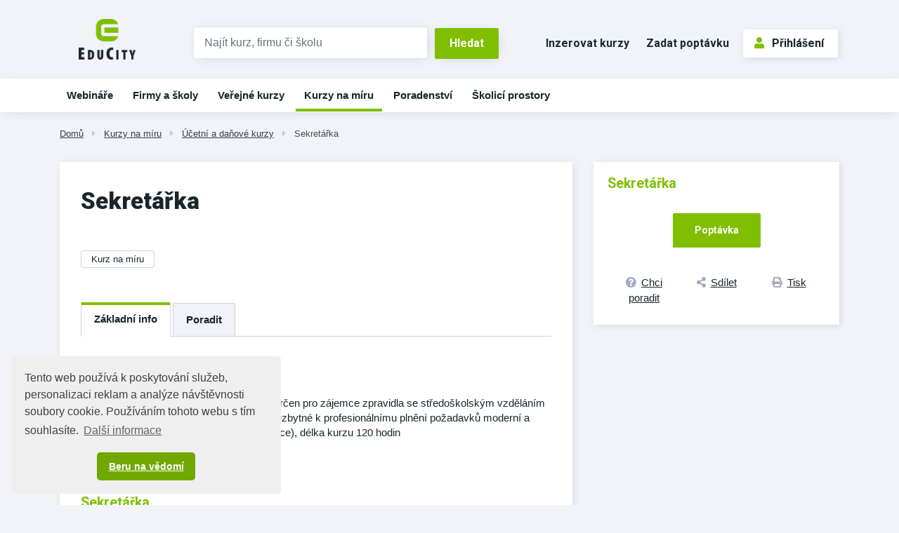

--- FILE ---
content_type: text/html;charset=UTF-8
request_url: https://www.educity.cz/kurzy-na-miru/ucetni-a-danove-kurzy-id-37/sekretarka-id-118967
body_size: 6732
content:
<!DOCTYPE html> <html lang="cs" prefix="og: http://ogp.me/ns#"> <head> <title>Sekret&#225;&#345;ka | EduCity</title> <meta name="viewport" content="width=device-width, initial-scale=1, shrink-to-fit=no"> <meta charset="utf-8"> <meta http-equiv="X-UA-Compatible" content="IE=edge"> <meta name="robots" content="index, follow"> <link rel="canonical" href="https://www.educity.cz/kurzy-na-miru/ucetni-a-danove-kurzy-id-37/sekretarka-id-118967"> <meta name="author" content="(c) 2026 IVITERA a.s."> <meta name="copyright" content="(c) 2026 IVITERA a.s."> <link rel="shortcut icon" href="/favicon.ico"> <link rel="apple-touch-icon" href="https://www.educity.cz/apple-touch-icon.png"> <meta name="theme-color" content="#70A800"> <meta name="description" content="Vyberte si z největší nabídky vzdělávacích a poradenských služeb v ČR. "> <meta property="og:image" content=""><meta property="og:type" content="website"><meta property="og:title" content="Sekret&#225;&#345;ka"><meta property="og:url" content="https://www.educity.cz/kurzy-na-miru/ucetni-a-danove-kurzy-id-37/sekretarka-id-118967"> <meta name="twitter:title" content="Sekret&#225;&#345;ka"><meta name="twitter:url" content="https://www.educity.cz/kurzy-na-miru/ucetni-a-danove-kurzy-id-37/sekretarka-id-118967"><meta name="twitter:image" content=""> <link rel="image_src" href=""> <link rel="dns-prefetch" href="//fonts.googleapis.com"> <link rel="preconnect" href="https://fonts.googleapis.com"> <link rel="dns-prefetch" href="//fonts.gstatic.com"> <link rel="preconnect" href="https://fonts.gstatic.com"> <link rel="dns-prefetch" href="//googleads.g.doubleclick.net"> <link rel="preconnect" href="https://googleads.g.doubleclick.net"> <link rel="dns-prefetch" href="//www.google-analytics.com"> <link rel="preconnect" href="https://www.google-analytics.com"> <link rel="dns-prefetch" href="//www.googleadservices.com"> <link rel="preconnect" href="https://www.googleadservices.com"> <link rel="dns-prefetch" href="//connect.facebook.net"> <link rel="preconnect" href="https://connect.facebook.net"> <meta name="google-site-verification" content="LKxju34hadxTFIuOclql0_8CrnIBSlEbZjjZk2cX8Jw"> <script async src="https://www.googletagmanager.com/gtag/js"></script> <script>window.dataLayer=window.dataLayer||[];function gtag(){dataLayer.push(arguments)}gtag("js",new Date());gtag("config","AW-1071458108");gtag("config","G-B5QFMQK2VW");</script> </head> <body class=""> <link rel="stylesheet" href="/static/css/libraries/fontawesome5/fontawesome5.min.css" media="all"> <link rel="stylesheet" href="/static/css/libraries/bootstrap4/bootstrap.min.css"> <link rel="stylesheet" href="/project-less.css?v=87198ec541&s=EcEduCourseDetail&s=EcEduCourseDetail" media="all"> <link rel="stylesheet" href="/portal/template/EcCompileLess?s=/static/less/layouts/education-domain-print.less" media="print"> <link href="/static/educity/css/bootstrap-datepicker.css" rel="stylesheet" media="all"> <link href="https://fonts.googleapis.com/css2?family=Roboto:wght@400;700;900&display=swap" rel="stylesheet"> <script src="/static/js/libraries/jquery/jquery.min.js"></script> <div id="fb-root"></div> <script async defer crossorigin="anonymous" src="https://connect.facebook.net/cs_CZ/sdk.js#xfbml=1&version=v5.0&appId=335225510168115&autoLogAppEvents=1"></script> <header class=""> <div id="header-main"> <div id="logo-line" class="d-none d-md-block"> <div class="container"> <div class="row"> <div class="col-md-3 col-lg-2"> <div id="logo"> <a href="https://www.educity.cz" title="EduCity"> <img src="/static/educity/images/educity/logo-educity.png" alt="EduCity" class="img-fluid"> </a> </div> </div> <div class="col-md-6 col-lg-5 logo-line-indent d-print-none"> <form action="https://www.educity.cz/kurzy" id="simple-header-fulltext"> <div class="row form-group no-gutters"> <div class="col-9"> <label for="f_header_fulltext" class="sr-only">Vyhledat</label> <input type="text" id="f_header_fulltext" name="fulltext" class="form-control form-control-fulltext-header" placeholder="Najít kurz, firmu či školu"> </div> <div class="col-3"><input type="submit" class="btn btn-primary" value="Hledat"></div> </div> </form> </div> <div class="col-md-3 col-lg-5 logo-line-indent text-right d-print-none"> <a href="https://www.educity.cz/inzerce" class="btn btn-header-link d-inline-block d-md-none d-xl-inline-block">Inzerovat kurzy</a> <a href="https://www.educity.cz/poptavka" class="btn btn-header-link d-inline-block d-md-none d-lg-inline-block">Zadat poptávku</a> <div id="usermenu" class="no-login hidden-print"> <a href="https://www.educity.cz/portal/template/EcUserAuthentication" class="btn btn-primary btn-outline"><span class="fas fa-user"></span>Přihlášení</a> </div> </div> </div> </div> </div> <div id="navigation" class="d-none d-md-block d-print-none"> <div id="main-navigation"> <div class="container"><ul class="menu"> <li class=" main d-block d-md-none d-lg-none d-xlg-none"> <a href="https://www.educity.cz/" title="&#218;vod" data-label-content="&#218;vod"> &#218;vod </a> </li> <li class=" " data-item-key="online-courses"> <a href="https://www.educity.cz/online-kurzy" title="Webin&#225;&#345;e a online kurzy" data-label-content="Webin&#225;&#345;e"> Webin&#225;&#345;e </a> </li> <li class=" "> <a href="https://www.educity.cz/firmy" title="Firmy a &#353;koly" data-label-content="Firmy a &#353;koly"> Firmy a &#353;koly </a> </li> <li class=" "> <a href="https://www.educity.cz/kurzy" title="Ve&#345;ejn&#233; kurzy" data-label-content="Ve&#345;ejn&#233; kurzy"> Ve&#345;ejn&#233; kurzy </a> </li> <li class="active "> <a href="https://www.educity.cz/kurzy-na-miru" title="Kurzy na m&#237;ru" data-label-content="Kurzy na m&#237;ru"> Kurzy na m&#237;ru </a> </li> <li class=" "> <a href="https://www.educity.cz/poradenstvi" title="Poradenstv&#237;" data-label-content="Poradenstv&#237;"> Poradenstv&#237; </a> </li> <li class=" "> <a href="https://www.educity.cz/skolici-prostory" title="&#352;kolic&#237; prostory" data-label-content="&#352;kolic&#237; prostory"> &#352;kolic&#237; prostory </a> </li> </ul> </div> </div> </div> </div> <div id="header-mobile"> <div class="container"> <div class="row"> <div class="col-8"> <div id="logo-mobile"> <a href="https://www.educity.cz" title="EduCity"> <img src="/static/educity/images/logo-educity-icon-white.png" alt="EduCity" class="img-fluid"> </a> </div> </div> <div class="col-4 text-right"> <a href="javascript:;" class="mobile-menu-btn mobile-menu-btn-open"><span class="fa fa-bars"></span><span class="sr-only">Menu</span></a> </div> </div> </div> <div id="menu-mobile"> <div class="container"> <div class="row"> <div class="col-2 px-0 menu-close"><a href="javascript:;" class="mobile-menu-close"><span class="fa fa-times"></span></a></div> <div class="col-10 menu-switch"> <div class="row"> <div class="col-6 menu-switch-header"> Navigace</div> <div class="col-6 text-right"> <a href="javascript:;" class="mobile-menu-btn mobile-menu-switch-link" data-menu-remote=".menu-remote-search"><span class="fa fa-search"></span></a> <a href="javascript:;" class="mobile-menu-btn mobile-menu-switch-link" data-menu-remote=".menu-remote-user"><span class="fa fa-user"></span></a> <a href="javascript:;" class="mobile-menu-btn mobile-menu-switch-link hide" data-menu-remote=".menu-remote-navigation"><span class="fa fa-bars"></span></a> </div> </div> </div> </div> <div class="row"> <div class="col-2 mobile-menu-close"></div> <div class="col-10 menu-content"> <div class="menu-content-item menu-remote-navigation" data-header=" Navigace"> <ul class="menu"> <li class=" main d-block d-md-none d-lg-none d-xlg-none"> <a href="https://www.educity.cz/" title="&#218;vod" data-label-content="&#218;vod"> &#218;vod </a> </li> <li class=" " data-item-key="online-courses"> <a href="https://www.educity.cz/online-kurzy" title="Webin&#225;&#345;e a online kurzy" data-label-content="Webin&#225;&#345;e"> Webin&#225;&#345;e </a> </li> <li class=" "> <a href="https://www.educity.cz/firmy" title="Firmy a &#353;koly" data-label-content="Firmy a &#353;koly"> Firmy a &#353;koly </a> </li> <li class=" "> <a href="https://www.educity.cz/kurzy" title="Ve&#345;ejn&#233; kurzy" data-label-content="Ve&#345;ejn&#233; kurzy"> Ve&#345;ejn&#233; kurzy </a> </li> <li class="active "> <a href="https://www.educity.cz/kurzy-na-miru" title="Kurzy na m&#237;ru" data-label-content="Kurzy na m&#237;ru"> Kurzy na m&#237;ru </a> </li> <li class=" "> <a href="https://www.educity.cz/poradenstvi" title="Poradenstv&#237;" data-label-content="Poradenstv&#237;"> Poradenstv&#237; </a> </li> <li class=" "> <a href="https://www.educity.cz/skolici-prostory" title="&#352;kolic&#237; prostory" data-label-content="&#352;kolic&#237; prostory"> &#352;kolic&#237; prostory </a> </li> </ul> </div> <div class="menu-content-item menu-remote-search hide" data-header="Hledat"> <div class="padding"> <form action="https://www.educity.cz/kurzy" method="get"> <div class="form-group"> <label>Najděte si na EduCity</label> <input type="text" class="form-control" name="fulltext" value="" maxlength="150"> </div> <button type="submit" class="btn btn-primary btn-block btn-flat">Vyhledat</button> </form> </div> </div> <div class="menu-content-item menu-remote-user hide" data-header="Uživatel"> <div class="padding"> <form action="https://www.educity.cz/prihlaseni" method="post"> <div class="form-group"> <label>Uživatelské jméno</label> <input type="text" name="username" class="form-control" required> </div> <div class="form-group"> <label>Heslo</label> <input type="password" name="password" class="form-control" required> </div> <input type="hidden" name="rememberlogin" value="1"> <input name="action" type="hidden" value="NemetonLoginUser"> <button type="submit" class="btn btn-primary btn-block btn-flat">Přihlásit se</button> </form> <br> <a href="https://www.educity.cz/prihlaseni/zapomenute-heslo">Přeji si nové heslo</a><br> <a href="https://www.educity.cz/registrace">Registrace uživatele</a> </div> </div> </div> </div> </div> </div> </div> <div id="breadcrumb" class="d-print-none"> <div class="container"> <a href="https://www.educity.cz" class="">Dom&#367;</a> <span class="fas fa-caret-right"></span> <a href="https://www.educity.cz/kurzy-na-miru" class="">Kurzy na m&#237;ru</a> <span class="fas fa-caret-right"></span> <a href="https://www.educity.cz/kurzy-na-miru/ucetni-a-danove-kurzy-id-37" class="">&#218;&#269;etn&#237; a da&#328;ov&#233; kurzy</a> <span class="fas fa-caret-right"></span> <a href="https://www.educity.cz/kurzy-na-miru/ucetni-a-danove-kurzy-id-37/sekretarka-id-118967" class="current">Sekret&#225;&#345;ka</a> </div> </div> </header> <main class=""> <div class="container"></div> <div class="container"> <div id="course-detail"> <div class="row" itemscope itemtype="https://schema.org/EducationEvent"> <link itemprop="url" href="https://www.educity.cz/kurzy-na-miru/ucetni-a-danove-kurzy-id-37/sekretarka-id-118967"> <link itemprop="eventStatus" href="https://schema.org/EventScheduled"> <link itemprop="eventAttendanceMode" href="https://pending.schema.org/OfflineEventAttendanceMode"> <div class="col-md-8"> <div class="detail-left-column"> <h1 itemprop="name">Sekret&#225;&#345;ka</h1> <div class="row"> <div class="col-sm-6"> <span class="badge course-type d-inline-block mb-5">Kurz na m&#237;ru</span> </div> <div class="col-sm-6"> </div> </div> <div class="switch switch-scrollable"> <div class="btn-group switch-submenu d-none d-sm-inline-block" role="group"> <button class="btn active" data-target="#course-tabs-description">Základní info</button> <button class="btn hide" data-target="#course-tabs-feedback">Hodnocení</button> <button class="btn" data-target="#course-supplier-contact-form"> Poradit </button> </div> <div class="switch-content card" id="course-tabs-description"> <div class="card-body card-body-gray"> <h2>Základní info</h2> <div class="course-description" itemprop="description"> Asistentka vedoucího pracovníka (kurz je určen pro zájemce zpravidla se středoškolským vzděláním s cílem poskytnout absolventům znalosti nezbytné k profesionálnímu plnění požadavků moderní a kvalifikované sekretářské a asistentské práce), délka kurzu 120 hodin </div> </div> </div> <div class="card d-none d-md-block hidden-print course-detail-order-info"> <div class="card-body card-body-gray"> <p class="text-highlight">Sekret&#225;&#345;ka</p> <div class="row"> <div class="col-md-7"> <div class="btn-group d-flex footer-links" role="group"> <a href="#course-supplier-contact-form" class="btn btn-link w-100" title=""><span class="fas fa-question-circle"></span><span class="d-none d-sm-inline">Chci poradit</span></a> <a href="https://www.addtoany.com/share" class="btn btn-link w-100 a2a_dd" title="Sdílet na sociální sítě"><span class="fas fa-share-alt"></span><span class="d-none d-sm-inline">Sdílet</span></a> <a href="javascript:window.print();" class="btn btn-link w-100" title="Tisknout detail kurzu"><span class="fas fa-print"></span><span class="d-none d-sm-inline">Tisk</span></a> <script>var a2a_config=a2a_config||{};a2a_config.onclick=1;a2a_config.locale="cs";</script> <script async src="https://static.addtoany.com/menu/page.js"></script> </div> </div> <div class="col-md-5"> <div class="order-link-wrapper text-right"> <a href="https://www.educity.cz/poptavka?id=118967" class="btn btn-primary btn-lg">Poptávka</a> </div> </div> </div> </div> </div> <div class="switch-content card form form-gray hidden-print" id="course-supplier-contact-form"> <h2>Kontakt na dodavatele získáte po registraci</h2> <p>Tento kurz je pořádán dodavatelem, který nevyužívá placenou prezentaci na portálu EduCity.</p> <p>Kontaktní údaje na dodavatele získáte po <a class="important" href="https://www.educity.cz/portal/template/EcUserAuthentication">registraci</a>.</p> <p>Nebo použijte <a class="important" href="https://www.educity.cz/poptavka?id=118967">poptávkový formulář</a>.</p> </div> </div> </div> <div class="course-topic-badges"> <a href="https://www.educity.cz/kurzy-na-miru/ucetni-a-danove-kurzy-id-37?topic=282" class="badge badge-secondary">&#218;&#269;etn&#237; a da&#328;ov&#233; kurzy</a> </div> </div> <div class="col-md-4"> <div class="card like-h1-margin course-detail-order-info"> <div class="card-body card-body-gray"> <p class="text-highlight">Sekret&#225;&#345;ka</p> <div class="signs"> </div> <div itemprop="offers" itemscope itemtype="https://schema.org/Offer"> <span itemprop="price" content="cena nezadána" class="d-none"></span> <link itemprop="availability" href="http://schema.org/InStock"/> <link itemprop="url" href="https://www.educity.cz/kurzy-na-miru/ucetni-a-danove-kurzy-id-37/sekretarka-id-118967/objednat"> <span class="d-none" itemprop="validFrom" content="2004-10-25T15:41:28.496+02:00"></span> </div> <div class="order-link-wrapper text-center"> <a href="https://www.educity.cz/poptavka?id=118967" class="btn btn-primary btn-lg">Poptávka</a> </div> <div class="btn-group d-flex footer-links" role="group"> <a href="#course-supplier-contact-form" class="btn btn-link w-100" title=""><span class="fas fa-question-circle"></span><span class="d-none d-sm-inline">Chci poradit</span></a> <a href="https://www.addtoany.com/share" class="btn btn-link w-100 a2a_dd" title="Sdílet na sociální sítě"><span class="fas fa-share-alt"></span><span class="d-none d-sm-inline">Sdílet</span></a> <a href="javascript:window.print();" class="btn btn-link w-100" title="Tisknout detail kurzu"><span class="fas fa-print"></span><span class="d-none d-sm-inline">Tisk</span></a> <script>var a2a_config=a2a_config||{};a2a_config.onclick=1;a2a_config.locale="cs";</script> <script async src="https://static.addtoany.com/menu/page.js"></script> </div> </div> </div> <div class="card map-info-block"> </div> <div class="company-articles"> <div id="ajax-part-4854" style="display:none;"></div><script type="text/javascript">$(document).ready(function(){$("#ajax-part-4854").load("/portal/template/EcAjaxNavigationLoad?navigationTemplate=EcEduCourseDetailCompanyArticles.vm&company=",false,function(){$("#ajax-part-4854").fadeIn(1500,function(){})})});</script> </div> </div> </div> </div> <script>$(document).on("click",".btn-order[data-payurl]",function(){document.location.href=$(this).attr("data-payurl")});</script> <script>if(typeof gtag!=="undefined"){gtag("event","course-shown",{send_to:"G-B5QFMQK2VW",topic_tree_ids:"|282||269|",course_name:"Sekretářka"})};</script> </div> </main> <footer class="d-print-none"> <div id="footer-projects"> <div class="container"> <div class="row"> <div class="col"><a href="https://www.hrnews.cz/" target="_blank" rel="noopener"><img src="/static/educity/images/empty-image.png" data-lazy-src="/static/educity/images/news/design-hr/logo-news.png" alt="HR News" loading="lazy"></a></div> <div class="col"><a href="https://www.managementnews.cz/" target="_blank" rel="noopener"><img src="/static/educity/images/empty-image.png" data-lazy-src="/static/educity/images/news/design-mng/logo-news.png" alt="ManagementNews" loading="lazy"></a></div> <div class="col"><a href="https://www.salesnews.cz/" target="_blank" rel="noopener"><img src="/static/educity/images/empty-image.png" data-lazy-src="/static/educity/images/news/design-sal/logo-sal.jpg" alt="SalesNews" loading="lazy"></a></div> <div class="col"><a href="https://www.hrtv.cz/" target="_blank" rel="noopener" class="square-logo"><img src="/static/educity/images/empty-image.png" data-lazy-src="/static/educity/images/news/design-hrtv/logo-hrtv.png" alt="HRtv" loading="lazy"></a></div> <div class="col"><a href="https://www.managementtv.cz/" target="_blank" rel="noopener"><img src="/static/educity/images/empty-image.png" data-lazy-src="/static/educity/images/news/design-mngtv/logo-mngtv.png" alt="Management TV" loading="lazy"></a></div> <div class="col"><a href="https://www.katalog-profesionalu.cz/" target="_blank" rel="noopener" class="square-logo"><img src="/static/educity/images/empty-image.png" data-lazy-src="/static/educity/images/news/design-professionals/logo-professionals.png" alt="Katalog profesionálů" loading="lazy"></a></div> <div class="col"><a href="https://www.meetings.cz/" target="_blank" rel="noopener" class="square-logo"><img src="/static/educity/images/empty-image.png" data-lazy-src="/static/educity/images/meetings/logo-meetings.png" alt="Meetings" loading="lazy"></a></div> </div> </div> </div> <div class="container"> <div class="row"> <div class="col-lg-6 order-lg-1 xs-toggle"> <a href="javascript:;" class="xs-toggle-btn text-center mt-5"><span class="fas fa-bars mr-2"></span>Zobrazit mapu stránek</a> <div class="xs-toggle-content"> <div class="row" id="footer-sitemap"> <div class="col-sm-6"> <h2>Spolupráce</h2> <ul> <li><a href="https://www.educity.cz/inzerce">Nabízím kurzy</a></li> <li><a href="https://www.educity.cz/inzerce">Nabízím školicí prostory</a></li> <li><a href="https://www.educity.cz/prefakturace-vzdelavani">Přefakturace vzdělávání</a></li> <li><a href="https://www.jobcity.cz/zamestnavatele/ivitera-a-s-id-242" target="_blank" rel="noopener">Kariéra</a></li> <li><a href="https://www.educity.cz/kontakt">Kontakt</a></li> </ul> </div> <div class="col-sm-6"> <h2>EduCity</h2> <ul> <li><a href="https://www.educity.cz/napoveda-pro-dodavatele">Nápověda</a></li> <li><a href="https://www.educity.cz/prihlaseni">Přihlášení</a> / <a href="https://www.educity.cz/registrace">Registrace</a></li> <li><a href="https://www.educity.cz/dokumenty/zasady-zpracovani-osobnich-udaju">Zásady zpracování osobních údajů</a></li> <li><a href="https://www.educity.cz/dokumenty/obchodni-podminky-ivitera">Obchodní podmínky</a></li> <li><a href="https://www.ivitera.com/" target="_blank" rel="noopener">O společnosti IVITERA a.s.</a></li> <li> <a href="https://www.facebook.com/educity.cz/" target="_blank" rel="nofollow" title="Profil EduCity na Facebooku"><span class="fab fa-facebook-square fa-fw mr-1"></span>Facebook</a> </li> </ul> </div> </div> </div> </div> <div class="col-lg-6 order-lg-0"> <div class="row text-center" id="footer-contacts"> <div class="col-md-6"><a href="tel:+420731169890"><span class="fas fa-phone"></span>+420&nbsp;731 169 890</a></div> <div class="col-md-6"><a href="mailto:info@educity.cz"><span class="fas fa-envelope"></span>info@educity.cz</a></div> </div> <div id="copyright"> Copyright &#169; 2026 <a href="https://www.ivitera.com/" title="IVITERA a.s." target="_blank" rel="noopener">IVITERA&nbsp;a.s.</a> <span>Veškeré články, infomace a&nbsp;materiály publikované na serveru EduCity nesmějí být dále šířeny, kopírovány nebo v&nbsp;jakékoli podobě publikovány bez svolení společnosti IVITERA&nbsp;a.s.</span> </div> </div> </div> </div> </footer> <script src="/static/js/libraries/cookieconsent/cookieconsent.min.js"></script> <style rel="stylesheet" type="text/css">.cc-window{opacity:1;-webkit-transition:opacity 1s ease;transition:opacity 1s ease}.cc-window.cc-invisible{opacity:0}.cc-animate.cc-revoke{-webkit-transition:transform 1s ease;-webkit-transition:-webkit-transform 1s ease;transition:-webkit-transform 1s ease;transition:transform 1s ease;transition:transform 1s ease,-webkit-transform 1s ease}.cc-animate.cc-revoke.cc-top{-webkit-transform:translateY(-2em);transform:translateY(-2em)}.cc-animate.cc-revoke.cc-bottom{-webkit-transform:translateY(2em);transform:translateY(2em)}.cc-animate.cc-revoke.cc-active.cc-top{-webkit-transform:translateY(0);transform:translateY(0)}.cc-animate.cc-revoke.cc-active.cc-bottom{-webkit-transform:translateY(0);transform:translateY(0)}.cc-revoke:hover{-webkit-transform:translateY(0);transform:translateY(0)}.cc-grower{max-height:0;overflow:hidden;-webkit-transition:max-height 1s;transition:max-height 1s}.cc-revoke,.cc-window{position:fixed;overflow:hidden;-webkit-box-sizing:border-box;box-sizing:border-box;font-family:Helvetica,Calibri,Arial,sans-serif;font-size:16px;line-height:1.5em;display:-webkit-box;display:-ms-flexbox;display:flex;-ms-flex-wrap:nowrap;flex-wrap:nowrap;z-index:9999}.cc-window.cc-static{position:static}.cc-window.cc-floating{padding:2em;max-width:24em;-webkit-box-orient:vertical;-webkit-box-direction:normal;-ms-flex-direction:column;flex-direction:column}.cc-window.cc-banner{padding:1em 1.8em;width:100%;-webkit-box-orient:horizontal;-webkit-box-direction:normal;-ms-flex-direction:row;flex-direction:row}.cc-revoke{padding:.5em}.cc-revoke:hover{text-decoration:underline}.cc-header{font-size:18px;font-weight:700}.cc-btn,.cc-close,.cc-link,.cc-revoke{cursor:pointer}.cc-link{opacity:.8;display:inline-block;padding:.2em;text-decoration:underline}.cc-link:hover{opacity:1}.cc-link:active,.cc-link:visited{color:initial}.cc-btn{display:block;padding:.4em .8em;font-size:.9em;font-weight:700;border-width:2px;border-style:solid;text-align:center;white-space:nowrap}.cc-highlight .cc-btn:first-child{background-color:transparent;border-color:transparent}.cc-highlight .cc-btn:first-child:focus,.cc-highlight .cc-btn:first-child:hover{background-color:transparent;text-decoration:underline}.cc-close{display:block;position:absolute;top:.5em;right:.5em;font-size:1.6em;opacity:.9;line-height:.75}.cc-close:focus,.cc-close:hover{opacity:1}.cc-revoke.cc-top{top:0;left:3em;border-bottom-left-radius:.5em;border-bottom-right-radius:.5em}.cc-revoke.cc-bottom{bottom:0;left:3em;border-top-left-radius:.5em;border-top-right-radius:.5em}.cc-revoke.cc-left{left:3em;right:unset}.cc-revoke.cc-right{right:3em;left:unset}.cc-top{top:1em}.cc-left{left:1em}.cc-right{right:1em}.cc-bottom{bottom:1em}.cc-floating>.cc-link{margin-bottom:1em}.cc-floating .cc-message{display:block;margin-bottom:1em}.cc-window.cc-floating .cc-compliance{-webkit-box-flex:1;-ms-flex:1 0 auto;flex:1 0 auto}.cc-window.cc-banner{-webkit-box-align:center;-ms-flex-align:center;align-items:center}.cc-banner.cc-top{left:0;right:0;top:0}.cc-banner.cc-bottom{left:0;right:0;bottom:0}.cc-banner .cc-message{display:block;-webkit-box-flex:1;-ms-flex:1 1 auto;flex:1 1 auto;max-width:100%;margin-right:1em}.cc-compliance{display:-webkit-box;display:-ms-flexbox;display:flex;-webkit-box-align:center;-ms-flex-align:center;align-items:center;-ms-flex-line-pack:justify;align-content:space-between}.cc-floating .cc-compliance>.cc-btn{-webkit-box-flex:1;-ms-flex:1;flex:1}.cc-btn+.cc-btn{margin-left:.5em}@media print{.cc-revoke,.cc-window{display:none}}@media screen and (max-width:900px){.cc-btn{white-space:normal}}@media screen and (max-width:414px) and (orientation:portrait),screen and (max-width:736px) and (orientation:landscape){.cc-window.cc-top{top:0}.cc-window.cc-bottom{bottom:0}.cc-window.cc-banner,.cc-window.cc-floating,.cc-window.cc-left,.cc-window.cc-right{left:0;right:0}.cc-window.cc-banner{-webkit-box-orient:vertical;-webkit-box-direction:normal;-ms-flex-direction:column;flex-direction:column}.cc-window.cc-banner .cc-compliance{-webkit-box-flex:1;-ms-flex:1 1 auto;flex:1 1 auto}.cc-window.cc-floating{max-width:none}.cc-window .cc-message{margin-bottom:1em}.cc-window.cc-banner{-webkit-box-align:unset;-ms-flex-align:unset;align-items:unset}.cc-window.cc-banner .cc-message{margin-right:0}}.cc-floating.cc-theme-classic{padding:1.2em;border-radius:5px}.cc-floating.cc-type-info.cc-theme-classic .cc-compliance{text-align:center;display:inline;-webkit-box-flex:0;-ms-flex:none;flex:none}.cc-theme-classic .cc-btn{border-radius:5px}.cc-theme-classic .cc-btn:last-child{min-width:140px}.cc-floating.cc-type-info.cc-theme-classic .cc-btn{display:inline-block}.cc-theme-edgeless.cc-window{padding:0}.cc-floating.cc-theme-edgeless .cc-message{margin:2em;margin-bottom:1.5em}.cc-banner.cc-theme-edgeless .cc-btn{margin:0;padding:.8em 1.8em;height:100%}.cc-banner.cc-theme-edgeless .cc-message{margin-left:1em}.cc-floating.cc-theme-edgeless .cc-btn+.cc-btn{margin-left:0}</style> <script>window.addEventListener("load",function(){window.cookieconsent.initialise({palette:{popup:{background:"#efefef",text:"#404040"},button:{background:"#70A800",text:"#ffffff"}},theme:"classic",position:"bottom-left",content:{message:"Tento web používá k&nbsp;poskytování služeb, personalizaci reklam a&nbsp;analýze návštěvnosti soubory cookie. Používáním tohoto webu s&nbsp;tím souhlasíte.",dismiss:"Beru na vědomí",link:"Další&nbsp;informace",href:"https://www.educity.cz/dokumenty/informace-o-cookies"}})});</script> <script type="text/javascript" src="/project-scripts.js?v=87198ec541&s=EcEduCourseDetail"></script> <script type="text/javascript">function phpads_deliverActiveX(a){document.write(a)};</script> </body> </html>